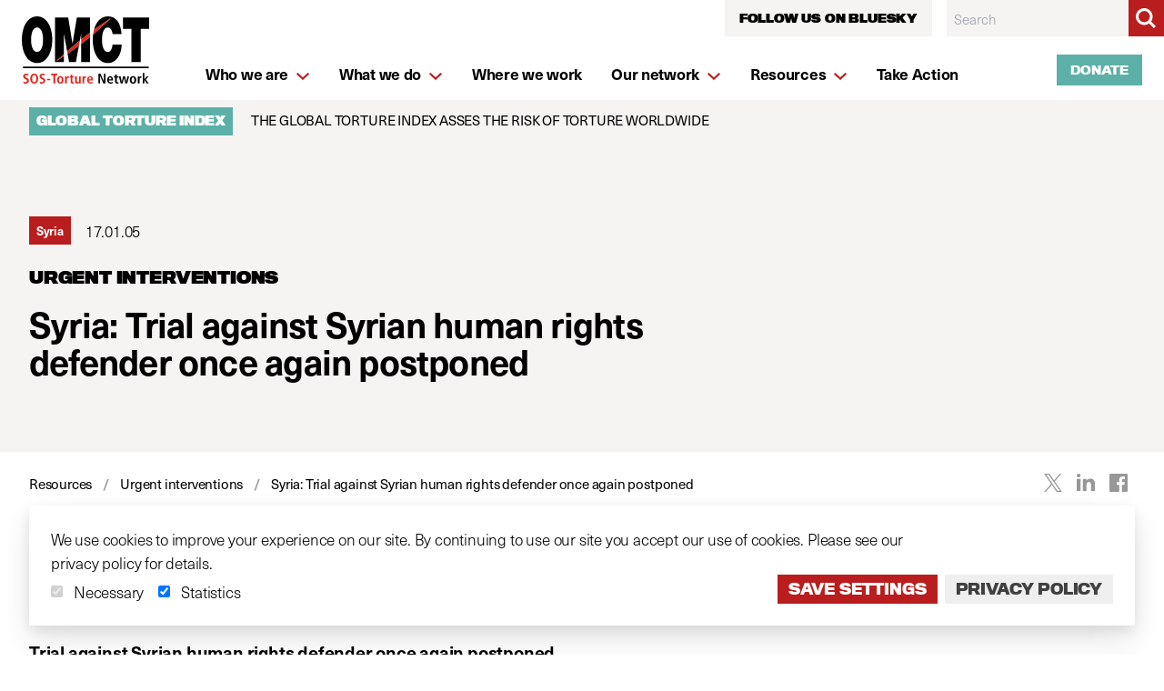

--- FILE ---
content_type: image/svg+xml
request_url: https://www.omct.org/dist/img/chevron-right.svg
body_size: 22
content:
<svg width="12" height="19" viewBox="0 0 12 19" xmlns="http://www.w3.org/2000/svg"><path d="m11.404 9.5-8.938 9L.5 16.52 7.471 9.5.5 2.48 2.466.5z" fill="#B91D1E" fill-rule="nonzero"/></svg>

--- FILE ---
content_type: text/javascript; charset=utf-8
request_url: https://www.omct.org/vite/assets/Share-b3595a58.js
body_size: 143
content:
import{_ as s,d as c}from"./app-3d19a838.js";function u({plugins:{addEvents:e}}){function r(n,t){n.preventDefault();const i=t.getAttribute("href"),a=t.getAttribute("data-title"),o="width=500,height=400,resizable=true";window.open(i,a,o).focus()}return e({"click .c-share__link":r}),()=>{}}const f=s(c)(u);export{f as default};
//# sourceMappingURL=Share-b3595a58.js.map
